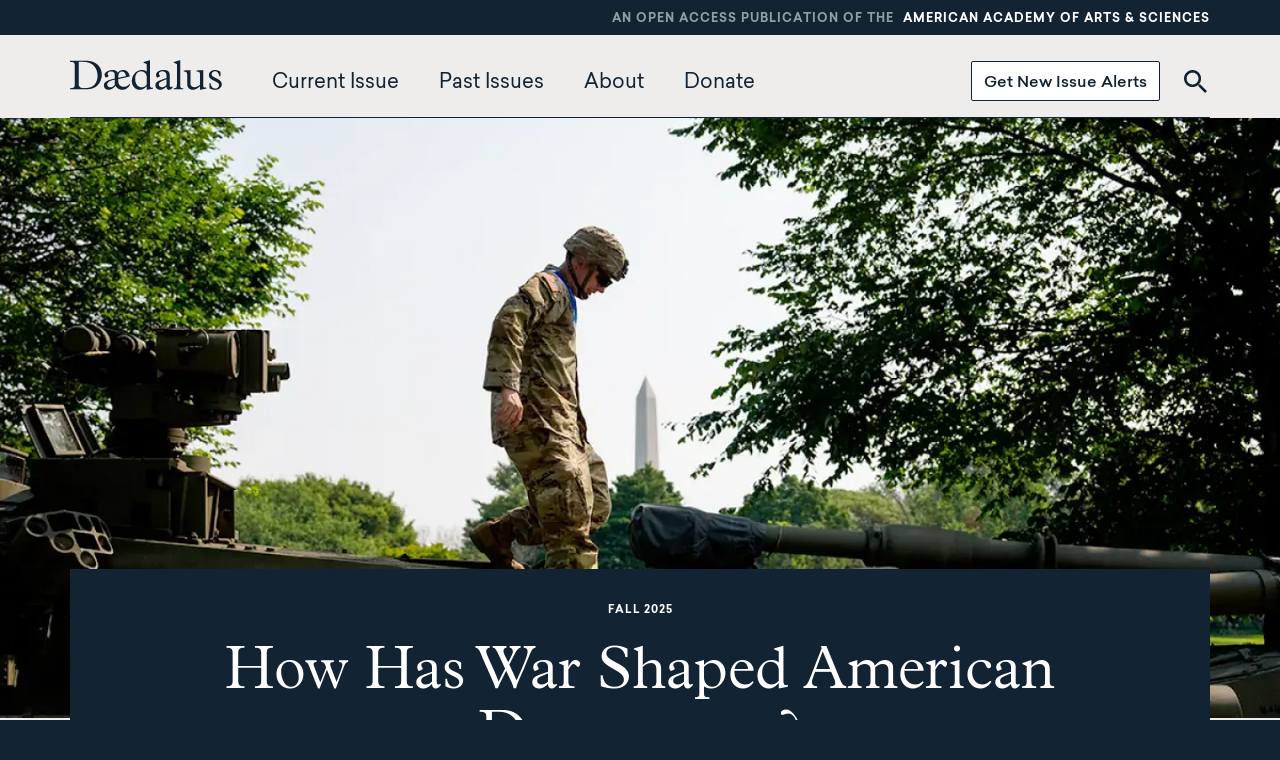

--- FILE ---
content_type: text/html; charset=UTF-8
request_url: https://www.amacad.org/daedalus?type=2&field_topics=337&page=1
body_size: 8527
content:
<!DOCTYPE html>
<html  lang="en" dir="ltr" prefix="og: https://ogp.me/ns#">
  <head>
    <meta charset="utf-8" />
<meta name="description" content="Representing the intellectual community in its breadth and diversity, Daedalus explores the frontiers of knowledge and issues of public importance." />
<meta name="robots" content="max-image-preview:standard" />
<link rel="canonical" href="https://www.amacad.org/daedalus" />
<meta property="og:site_name" content="American Academy of Arts &amp; Sciences" />
<meta property="og:type" content="website" />
<meta property="og:url" content="https://www.amacad.org/daedalus" />
<meta property="og:title" content="Daedalus Home" />
<meta property="og:image" content="https://www.amacad.org/sites/default/files/styles/large/public/daedalus_fa25_cover.png.webp?itok=-VG6Uebw" />
<meta property="og:image:url" content="https://www.amacad.org/sites/default/files/Twitter-Card_600x335.png" />
<meta property="og:image:secure_url" content="https://www.amacad.org/sites/default/files/Twitter-Card_600x335.png" />
<meta property="og:updated_time" content="2025-11-20T11:24:02-0500" />
<meta property="article:modified_time" content="2025-11-20T11:24:02-0500" />
<meta name="twitter:card" content="summary_large_image" />
<meta name="twitter:description" content="Journal of the American Academy of Arts &amp; Sciences" />
<meta name="twitter:site" content="@americanacad" />
<meta name="twitter:title" content="Daedalus Home" />
<meta name="twitter:creator" content="@americanacad" />
<meta name="twitter:image" content="https://www.amacad.org/sites/default/files/Twitter-Card_600x335.png" />
<meta name="Generator" content="Drupal 10 (https://www.drupal.org)" />
<meta name="MobileOptimized" content="width" />
<meta name="HandheldFriendly" content="true" />
<meta name="viewport" content="width=device-width, initial-scale=1.0" />
<meta http-equiv="ImageToolbar" content="false" />
<link rel="icon" href="/profiles/contrib/lightning/favicon.ico" type="image/vnd.microsoft.icon" />

    <title>Daedalus Journal | American Academy</title>
    <link rel="stylesheet" media="all" href="/sites/default/files/css/css_lJljnUsSYfdJ5aNGeou4_lEjUPBnj4B230SFS6tvDAc.css?delta=0&amp;language=en&amp;theme=amacad&amp;include=eJxFjUEOwyAMBD-E4EloiR1C5WBkg5T29c2hVW47M4fFC1cWBbElPDvOw7QUtoATGyhV0QIJhedky3wNdaa8N7nRU-XOdudNjRPZGpBIDaI1DBiqYRz-D4-Jq49VpPnBFPztk89U4Bw-y0redXXCbNp_71-thUNZ" />
<link rel="stylesheet" media="all" href="/sites/default/files/css/css_TBH7YRuQ4DQiZtJEbSCeFdL6FcOAcOhfI2I9KL77xj4.css?delta=1&amp;language=en&amp;theme=amacad&amp;include=eJxFjUEOwyAMBD-E4EloiR1C5WBkg5T29c2hVW47M4fFC1cWBbElPDvOw7QUtoATGyhV0QIJhedky3wNdaa8N7nRU-XOdudNjRPZGpBIDaI1DBiqYRz-D4-Jq49VpPnBFPztk89U4Bw-y0redXXCbNp_71-thUNZ" />
<link rel="stylesheet" media="print" href="/sites/default/files/css/css_O4pRQn1DUW_JDuS1OgNWUEeVu4XvmxTTmFTsR3BXlEM.css?delta=2&amp;language=en&amp;theme=amacad&amp;include=eJxFjUEOwyAMBD-E4EloiR1C5WBkg5T29c2hVW47M4fFC1cWBbElPDvOw7QUtoATGyhV0QIJhedky3wNdaa8N7nRU-XOdudNjRPZGpBIDaI1DBiqYRz-D4-Jq49VpPnBFPztk89U4Bw-y0redXXCbNp_71-thUNZ" />

    <script type="application/json" data-drupal-selector="drupal-settings-json">{"path":{"baseUrl":"\/","pathPrefix":"","currentPath":"node\/27473","currentPathIsAdmin":false,"isFront":false,"currentLanguage":"en","currentQuery":{"field_topics":"337","page":"1","type":"2"}},"pluralDelimiter":"\u0003","suppressDeprecationErrors":true,"ajaxPageState":{"libraries":"[base64]","theme":"amacad","theme_token":null},"ajaxTrustedUrl":{"\/daedalus\/search":true},"gtag":{"tagId":"","consentMode":false,"otherIds":[],"events":[],"additionalConfigInfo":[]},"gtm":{"tagId":null,"settings":{"data_layer":"dataLayer","include_classes":false,"allowlist_classes":"","blocklist_classes":"","include_environment":false,"environment_id":"","environment_token":""},"tagIds":["GTM-WZ5V8RQ"]},"ajaxLoader":{"markup":"\u003Cdiv class=\u0022ajax-throbber sk-pulse\u0022\u003E\u003C\/div\u003E","hideAjaxMessage":false,"alwaysFullscreen":false,"throbberPosition":"body"},"dataLayer":{"defaultLang":"en","languages":{"en":{"id":"en","name":"English","direction":"ltr","weight":0}}},"webform":{"dialog":{"options":{"narrow":{"title":"Narrow","width":310},"normal":{"title":"Normal","width":750},"wide":{"title":"Wide","width":1000}},"entity_type":"node","entity_id":"27473"}},"ajax":[],"user":{"uid":0,"permissionsHash":"01a524e78c2105da3b6bda6565b75ccc7a495f075c06817a9d86951a361d4405"}}</script>
<script src="/sites/default/files/js/js_UVhiJVLGBYgc-kyOKHAdP6vMK1xCdUPQ4K5g77D2x_o.js?scope=header&amp;delta=0&amp;language=en&amp;theme=amacad&amp;include=eJxdjuEKwjAMhF-otI9ULjbNKtkiaafTp7fCQPTP5b4EcocrjqyGwp7w9XEsbkTsASsuKEnUCBqIx2DPfNysc8m16cSehDf2eS4YUDznL-IF92beg5iJch6QJFP-OX5Sf5dreDBV8zWdM5YGNQmv3SlX27eZ02w7S70BCFdLyw"></script>
<script src="/modules/contrib/google_tag/js/gtag.js?t8inwd"></script>
<script src="/modules/contrib/google_tag/js/gtm.js?t8inwd"></script>


    <link rel="apple-touch-icon" sizes="180x180" href="/apple-touch-icon.png?v=7koPB870jK">
    <link rel="icon" type="image/png" sizes="32x32" href="/favicon-32x32.png?v=7koPB870jK">
    <link rel="icon" type="image/png" sizes="16x16" href="/favicon-16x16.png?v=7koPB870jK">
    <link rel="manifest" href="/site.webmanifest?v=7koPB870jK">
    <link rel="mask-icon" href="/safari-pinned-tab.svg?v=7koPB870jK" color="#5bbad5">
    <link rel="shortcut icon" href="/favicon.ico?v=7koPB870jK">
    <meta name="msapplication-TileColor" content="#da532c">
    <meta name="theme-color" content="#ffffff">
  </head>
  <body class="lang-en section-daedalus path-node node--type-daedalus-home preload">
    <a href="#main-content" class="visually-hidden focusable skip-link">
      Skip to main content
    </a>
    <noscript><iframe src="https://www.googletagmanager.com/ns.html?id=GTM-WZ5V8RQ"
                  height="0" width="0" style="display:none;visibility:hidden"></iframe></noscript>

      <div class="dialog-off-canvas-main-canvas" data-off-canvas-main-canvas>
    <div id="daedalus-content" class="off-canvas-wrapper daedalus-content" data-toggler=".mobile-menu-open">
    <div class="inner-wrap off-canvas-wrapper-inner" id="inner-wrap" data-off-canvas-wrapper>
        <aside id="left-off-canvas-menu" class="off-canvas left-off-canvas-menu position-left" role="complementary" data-off-canvas>
            
        </aside>

        <aside id="right-off-canvas-menu" class="off-canvas right-off-canvas-menu position-right" role="complementary" data-off-canvas>
            
        </aside>

        <div class="off-canvas-content" data-off-canvas-content>
            
            <div id="utility--daedalus" class="utility utility--daedalus" aria-label="Utility Menu">
                <div class="row column text-right">
                    An open access publication of the <a href="/" target="_blank">American Academy of Arts &amp; Sciences</a>
                </div>
            </div>

            <div data-sticky-container>
                <div data-sticky data-margin-top='0' data-top-anchor="utility--daedalus:bottom">

                    <header class="header header--daedalus" role="banner" aria-label="Site header">
                        <div class="row column">

                            <div class="title-bar" data-responsive-toggle="daedalus-menu" data-hide-for="large">
                                <div class="title-bar-left">
                                                                        <button class="search__toggle" data-toggle="block-daedalus-search"><span class="icon-search"></span><span class="icon-search-red"></span></button>
                                </div>
                                <div class="title-bar-center">
                                    <div class="title-bar-title"><a href="/daedalus" class="daedalus-logo--mobile">Dædalus</a></div>
                                </div>
                                <div class="title-bar-right">
                                    <button class="menu-icon" type="button" data-toggle="daedalus-content"></button>
                                </div>
                            </div>

                            <div class="top-bar" id="daedalus-menu">
                              <div class="top-bar-left">
                                <ul class="menu vertical large-horizontal" data-dropdown-menu>
                                  <li class="menu-text"><a href="/daedalus">Dædalus</a></li>
                                  
              <li>
        <a href="/daedalus/current" data-drupal-link-system-path="daedalus/current">Current Issue</a>
      </li>
          <li>
        <a href="/daedalus/browse" data-drupal-link-system-path="daedalus/browse">Past Issues</a>
      </li>
          <li>
        <a href="/daedalus/about" data-drupal-link-system-path="node/27569">About</a>
      </li>
          <li>
        <a href="https://amacad.force.com/s/annual-fund-contribution">Donate</a>
      </li>
      


                                </ul>
                              </div>
                              <div class="top-bar-right">
                                                                <button class="search__toggle" data-toggle="block-daedalus-search"><span class="icon-search"></span><span class="icon-search-red"></span></button>
                                <ul class="menu vertical large-horizontal">
                                  
              <li>
        <a href="https://formstack.io/16697" class="daedalus-alerts-btn" target="_blank">Get New Issue Alerts</a>
      </li>
          <li>
        <a href="/" data-drupal-link-system-path="&lt;front&gt;">American Academy of Arts  and Sciences</a>
      </li>
      


                                </ul>
                              </div>
                            </div>

                                                              <div class="region region-daedalus-search">
    <div class="views-exposed-form bef-exposed-form block-daedalus-search block block-search-block block-views block-views-exposed-filter-blocksearch-daedalus-page-1" novalidate="novalidate" data-drupal-selector="views-exposed-form-search-daedalus-page-1" id="block-daedalus-search" data-block-plugin-id="views_exposed_filter_block:search_daedalus-page_1" data-toggler=".expanded" aria-hidden="true" aria-disabled="true">

  
          <form data-region="daedalus_search" action="/daedalus/search" method="get" id="views-exposed-form-search-daedalus-page-1" accept-charset="UTF-8">
  <div class="js-form-item form-item js-form-type-textfield form-item-keywords js-form-item-keywords">
      <label for="edit-keywords">Keywords</label>
        <input placeholder="Search our essays, issues, topics, and authors" data-drupal-selector="edit-keywords" type="text" id="edit-keywords" name="keywords" value="" size="30" maxlength="128" class="form-text" />

        </div>
<div data-drupal-selector="edit-actions" class="form-actions js-form-wrapper form-wrapper" id="edit-actions"><input class="success button radius js-form-submit form-submit" data-drupal-selector="edit-submit-search-daedalus" type="submit" id="edit-submit-search-daedalus" value="Search" />
</div>


</form>

    
  
  <button id="header__daedalus-search__close" class="search__close" data-toggle="block-daedalus-search"><span class="icon-close"></span></button>

</div>

  </div>

                            
                        </div>
                    </header>
                    <progress value="0"></progress>
                </div>
            </div>

            
            
                            <main id="main">
                      <div class="region region-content">
    <div data-drupal-messages-fallback class="hidden"></div><div id="block-amacad-content" data-block-plugin-id="system_main_block" class="block-amacad-content block block-system block-system-main-block">
  
    

  
                  

<article id="node-27473" >

    <h1 class="show-for-sr">Daedalus Home Page | American Academy of Arts and Sciences</h1>

    <div class="daedalus-home-header">
                
            <div class="daedalus-home-header__image bg-img" data-imgbg
                 data-imgbg-mobile="/sites/default/files/styles/full_width_banner_small_1x/public/daedalus_fa25_cover.png.webp?itok=Pel5N550"
                 data-imgbg-mobile2x="/sites/default/files/styles/full_width_banner_small_2x/public/daedalus_fa25_cover.png.webp?itok=dueFWuz-"
                 data-imgbg-narrow="/sites/default/files/styles/full_width_banner_narrow_1x/public/daedalus_fa25_cover.png.webp?itok=vN_0FWzx"
                 data-imgbg-narrow2x="/sites/default/files/styles/full_width_banner_narrow_2x/public/daedalus_fa25_cover.png.webp?itok=v5HkaeQE"
                 data-imgbg-wide="/sites/default/files/styles/full_width_banner_wide_1x/public/daedalus_fa25_cover.png.webp?itok=aw4vLxra"
                 data-imgbg-wide2x="/sites/default/files/styles/full_width_banner_wide_2x/public/daedalus_fa25_cover.png.webp?itok=rIDu8M-2">

         
            <div class="daedalus-home-header__mobile">
                <div class="show-for-small-only row column">
                    <div class="daedalus-home-header__current-issue-date">
                        Fall 2025
                    </div>
                    <div class="daedalus-home-header__current-issue-title">
                        <a href="/daedalus/how-has-war-shaped-american-democracy">
                            <h2>How Has War Shaped American Democracy?</h2>
                        </a>
                    </div>
                                            <div class="daedalus-home-header__editors inline">
                            <div class="field-label">Editors</div>
                            <div class="field-item">
                                Neta C. Crawford and Matthew Evangelista
                            </div>
                        </div>
                                    </div>
            </div>
        </div>
    </div>
    <div class="daedalus-home-header__desktop-wrapper">
        <div class="hide-for-small-only row column text-center">
            <div class="daedalus-home-header__desktop">
                <div class="daedalus-home-header__current-issue-date">
                    Fall 2025
                </div>
                <div class="daedalus-home-header__current-issue-title">
                    <a href="/daedalus/how-has-war-shaped-american-democracy">
                        <h2>How Has War Shaped American Democracy?</h2>
                    </a>
                </div>
                                    <div class="daedalus-home-header__editors inline">
                        <div class="field-label">Editors</div>
                        <div class="field-item">
                            Neta C. Crawford and Matthew Evangelista
                        </div>
                    </div>
                            </div>
        </div>
    </div>
    
    <div class="row column daedalus-home-featured-essays__wrapper">
        <div class="daedalus-home__featured-essays daedalus-home__featured-essays--full field field-node--field-featured-essays field-name-field-featured-essays field-type-entity-reference field-label-above">
      <div class="field-label">Featured Essays</div>
    <div class="field-items">
          <div class="field-item">        
<article  class="publication--card-daedalus-essay">
    <div class="inline publication__info publication__info--card-daedalus-essay">
                          Fall 2025
            </div>

    <h3 class="node-title publication__title, publication__title--card-daedalus-essay">
        <a href="/daedalus/concentration-power-executive" rel="bookmark"><span class='field-wrapper publication__title publication__title--card-daedalus-essay'>Concentration of Power in the Executive</span></a>
    </h3>
            <div class="publication__authors publication__authors--card-daedalus-essay">
            <span class="field-label">Author</span>
            <span class="field-item">Harold Hongju Koh</span>
        </div>
        
</article>
</div>
          <div class="field-item">        
<article  class="publication--card-daedalus-essay">
    <div class="inline publication__info publication__info--card-daedalus-essay">
                          Fall 2025
            </div>

    <h3 class="node-title publication__title, publication__title--card-daedalus-essay">
        <a href="/daedalus/supreme-court-unaccountable-racialized-security-state" rel="bookmark"><span class='field-wrapper publication__title publication__title--card-daedalus-essay'>The Supreme Court &amp; the Unaccountable Racialized Security State</span></a>
    </h3>
            <div class="publication__authors publication__authors--card-daedalus-essay">
            <span class="field-label">Author</span>
            <span class="field-item">Shirin Sinnar</span>
        </div>
        
</article>
</div>
          <div class="field-item">        
<article  class="publication--card-daedalus-essay">
    <div class="inline publication__info publication__info--card-daedalus-essay">
                          Fall 2025
            </div>

    <h3 class="node-title publication__title, publication__title--card-daedalus-essay">
        <a href="/daedalus/paranoid-empire-forever-wars-popular-culture" rel="bookmark"><span class='field-wrapper publication__title publication__title--card-daedalus-essay'>Paranoid Empire: Forever Wars in Popular Culture</span></a>
    </h3>
            <div class="publication__authors publication__authors--card-daedalus-essay">
            <span class="field-label">Author</span>
            <span class="field-item">Penny M. Von Eschen</span>
        </div>
        
</article>
</div>
      </div>
</div>

        <div class="daedalus-home-featured-essays__link text-center"><a class="button" href="/daedalus/current">View Current Issue</a></div>
    </div>

    <div class="daedalus-home__promotion daedalus-home__promotion--full field field-node--field-content field-name-field-content field-type-entity-reference-revisions field-label-hidden">
    <div class="field-items">
          <div class="field-item__paragraph--background-image-promo field-item">  <div class="paragraph paragraph--type--background-image-promo paragraph--view-mode--default">
        
      
  
            <div class="paragraph-background-image-promo-content-wrapper paragraph-background-image-promo-content-wrapper__background-color">

  
        <div class="row columns text-center paragraph-background-image-promo-content-wrapper__text">
            <div class="background-image-promo__body background-image-promo__body--default field field-paragraph--field-body-plain field-name-field-body-plain field-type-string-long field-label-hidden">
    <div class="field-items">
          <div class="field-item">Representing the intellectual community in its breadth and diversity, Dædalus explores the frontiers of knowledge and issues of public importance.</div>
      </div>
</div>
<div class="text-content background-image-promo__link background-image-promo__link--default field field-paragraph--field-link field-name-field-link field-type-link field-label-hidden">
    <div class="field-items">
          <div class="field-item"><a href="/daedalus/browse">Browse Dædalus</a></div>
      </div>
</div>

        </div>

    </div>


    
  </div>
</div>
      </div>
</div>


    <div class="row column">
        <div class="daedalus-home__featured-issues daedalus-home__featured-issues--full field field-node--field-featured-issues field-name-field-featured-issues field-type-entity-reference field-label-above">
      <div class="field-label">Featured Issues</div>
    <div class="field-items">
          <div class="field-item">    
<article  class="daedalus-issue daedalus-issue--teaser clearfix">

    <div class="daedalus-issue__row--teaser">

        <div class="daedalus-issue__col1--teaser">
                            <div class="daedalus-issue__image daedalus-issue__image--teaser">
                    <a href="/daedalus/changing-rules-war"><div class="image daedalus-issue__image daedalus-issue__image--teaser field field-node--field-image field-name-field-image field-type-entity-reference field-label-hidden">
    <div class="field-items">
          <div class="field-item"><article class="media media--type-image media--view-mode-featured-news-primary media--image--featured-news-primary">
  
            <div class="image__image image__image--featured-news-primary field field-media--image field-name-image field-type-image field-label-hidden">
    <div class="field-items">
          <div class="field-item">    <img loading="eager" srcset="/sites/default/files/styles/featured_news_primary_1x/public/media/images/GettyImages-82053296_Fence_0.jpg.webp?itok=okqknN05 1x, /sites/default/files/styles/featured_news_primary_2x/public/media/images/GettyImages-82053296_Fence_0.jpg.webp?itok=cPaMWIIY 2x" width="555" height="382" src="/sites/default/files/styles/featured_news_primary_1x/public/media/images/GettyImages-82053296_Fence_0.jpg.webp?itok=okqknN05" alt="A bulletin board posting of the Geneva Convention at Guantanamo Bay" />


</div>
      </div>
</div>

      </article>
</div>
      </div>
</div>
</a>
                </div>
                    </div>

        <div class="daedalus-issue__col2--teaser">
            <div class="daedalus-issue__content daedalus-issue__content--teaser">
                <div class="inline daedalus-issue__date daedalus-issue__date--teaser">
                    <span class="show-for-daedalus-search-results">
                        Issue
                        <span class="pipe">|</span>
                    </span>
                                            <div class="daedalus-issue__publication-display-date daedalus-issue__publication-display-date--teaser field field-node--field-publication-display-date field-name-field-publication-display-date field-type-string field-label-hidden">
    <div class="field-items">
          <div class="field-item">Winter 2017</div>
      </div>
</div>

                                    </div>
                <h3 class="node-title daedalus-issue__title daedalus-issue__title--teaser">
                    <a href="/daedalus/changing-rules-war" rel="bookmark"><span class="daedalus-issue__title daedalus-issue__title--teaser">The Changing Rules of War</span>
</a>
                </h3>
                <div class="daedalus-issue__body--teaser">
                                            <div class="daedalus-issue__authors daedalus-issue__authors--teaser">
                            <span class="field-label">Editor</span>
                            <span class="field-item">Scott D. Sagan</span>
                        </div>
                                        <div class="daedalus-issue__topics daedalus-issue__topics--teaser field field-node--field-topics field-name-field-topics field-type-entity-reference field-label-hidden">
    <div class="field-items">
          <div class="field-item"><a href='/daedalus/browse?type=1&amp;field_topics=13'>Democracy &amp; Justice</a></div>
          <div class="field-item"><a href='/daedalus/browse?type=1&amp;field_topics=16'>Global Affairs</a></div>
      </div>
</div>

                </div>
            </div>
        </div>

    </div>

</article>
</div>
          <div class="field-item">        
<article  class="daedalus-issue daedalus-issue--teaser clearfix">

    <div class="daedalus-issue__row--teaser">

        <div class="daedalus-issue__col1--teaser">
                            <div class="daedalus-issue__image daedalus-issue__image--teaser">
                    <a href="/daedalus/american-democracy-common-good"><div class="image daedalus-issue__image daedalus-issue__image--teaser field field-node--field-image field-name-field-image field-type-entity-reference field-label-hidden">
    <div class="field-items">
          <div class="field-item"><article class="media media--type-image media--view-mode-featured-news-primary media--image--featured-news-primary">
  
            <div class="image__image image__image--featured-news-primary field field-media--image field-name-image field-type-image field-label-hidden">
    <div class="field-items">
          <div class="field-item">    <img loading="eager" srcset="/sites/default/files/styles/featured_news_primary_1x/public/media/images/5279693324_7247c9ac84_o_1.jpg.webp?itok=x32KRVzk 1x, /sites/default/files/styles/featured_news_primary_2x/public/media/images/5279693324_7247c9ac84_o_1.jpg.webp?itok=5blHF0Wp 2x" width="555" height="382" src="/sites/default/files/styles/featured_news_primary_1x/public/media/images/5279693324_7247c9ac84_o_1.jpg.webp?itok=x32KRVzk" alt="Sears workers on strike 1967" />


</div>
      </div>
</div>

      </article>
</div>
      </div>
</div>
</a>
                </div>
                    </div>

        <div class="daedalus-issue__col2--teaser">
            <div class="daedalus-issue__content daedalus-issue__content--teaser">
                <div class="inline daedalus-issue__date daedalus-issue__date--teaser">
                    <span class="show-for-daedalus-search-results">
                        Issue
                        <span class="pipe">|</span>
                    </span>
                                            <div class="daedalus-issue__publication-display-date daedalus-issue__publication-display-date--teaser field field-node--field-publication-display-date field-name-field-publication-display-date field-type-string field-label-hidden">
    <div class="field-items">
          <div class="field-item">Spring 2013</div>
      </div>
</div>

                                    </div>
                <h3 class="node-title daedalus-issue__title daedalus-issue__title--teaser">
                    <a href="/daedalus/american-democracy-common-good" rel="bookmark"><span class="daedalus-issue__title daedalus-issue__title--teaser">American Democracy &amp; the Common Good</span>
</a>
                </h3>
                <div class="daedalus-issue__body--teaser">
                                            <div class="daedalus-issue__authors daedalus-issue__authors--teaser">
                            <span class="field-label">Editors</span>
                            <span class="field-item">Norman Jay Ornstein and William Arthur Galston</span>
                        </div>
                                        <div class="daedalus-issue__topics daedalus-issue__topics--teaser field field-node--field-topics field-name-field-topics field-type-entity-reference field-label-hidden">
    <div class="field-items">
          <div class="field-item"><a href='/daedalus/browse?type=1&amp;field_topics=13'>Democracy &amp; Justice</a></div>
      </div>
</div>

                </div>
            </div>
        </div>

    </div>

</article>
</div>
          <div class="field-item">                            
<article  class="daedalus-issue daedalus-issue--teaser clearfix">

    <div class="daedalus-issue__row--teaser">

        <div class="daedalus-issue__col1--teaser">
                            <div class="daedalus-issue__image daedalus-issue__image--teaser">
                    <a href="/daedalus/unfolding-futures-indigenous-ways-knowing-twenty-first-century"><div class="image daedalus-issue__image daedalus-issue__image--teaser field field-node--field-image field-name-field-image field-type-entity-reference field-label-hidden">
    <div class="field-items">
          <div class="field-item"><article class="media media--type-image media--view-mode-featured-news-primary media--image--featured-news-primary">
  
            <div class="image__image image__image--featured-news-primary field field-media--image field-name-image field-type-image field-label-hidden">
    <div class="field-items">
          <div class="field-item">    <img loading="eager" srcset="/sites/default/files/styles/featured_news_primary_1x/public/media/images/daedalus_18sp_0.jpg.webp?itok=Jmd5a1fW 1x, /sites/default/files/styles/featured_news_primary_2x/public/media/images/daedalus_18sp_0.jpg.webp?itok=yqVIG35m 2x" width="555" height="382" src="/sites/default/files/styles/featured_news_primary_1x/public/media/images/daedalus_18sp_0.jpg.webp?itok=Jmd5a1fW" />


</div>
      </div>
</div>

      </article>
</div>
      </div>
</div>
</a>
                </div>
                    </div>

        <div class="daedalus-issue__col2--teaser">
            <div class="daedalus-issue__content daedalus-issue__content--teaser">
                <div class="inline daedalus-issue__date daedalus-issue__date--teaser">
                    <span class="show-for-daedalus-search-results">
                        Issue
                        <span class="pipe">|</span>
                    </span>
                                            <div class="daedalus-issue__publication-display-date daedalus-issue__publication-display-date--teaser field field-node--field-publication-display-date field-name-field-publication-display-date field-type-string field-label-hidden">
    <div class="field-items">
          <div class="field-item">Spring 2018</div>
      </div>
</div>

                                    </div>
                <h3 class="node-title daedalus-issue__title daedalus-issue__title--teaser">
                    <a href="/daedalus/unfolding-futures-indigenous-ways-knowing-twenty-first-century" rel="bookmark"><span class="daedalus-issue__title daedalus-issue__title--teaser">Unfolding Futures: Indigenous Ways of Knowing for the Twenty-First Century</span>
</a>
                </h3>
                <div class="daedalus-issue__body--teaser">
                                            <div class="daedalus-issue__authors daedalus-issue__authors--teaser">
                            <span class="field-label">Editors</span>
                            <span class="field-item">Philip J. Deloria, K. Tsianina Lomawaima, Bryan McKinley Jones Brayboy, Mark Neil Trahant, Loren Frank Ghiglione, Douglas L. Medin, and Ned Blackhawk</span>
                        </div>
                                        <div class="daedalus-issue__topics daedalus-issue__topics--teaser field field-node--field-topics field-name-field-topics field-type-entity-reference field-label-hidden">
    <div class="field-items">
          <div class="field-item"><a href='/daedalus/browse?type=1&amp;field_topics=13'>Democracy &amp; Justice</a></div>
          <div class="field-item"><a href='/daedalus/browse?type=1&amp;field_topics=343'>Humanities</a></div>
          <div class="field-item"><a href='/daedalus/browse?type=1&amp;field_topics=339'>Nations</a></div>
          <div class="field-item"><a href='/daedalus/browse?type=1&amp;field_topics=342'>Society &amp; Health</a></div>
      </div>
</div>

                </div>
            </div>
        </div>

    </div>

</article>
</div>
          <div class="field-item">    
<article  class="daedalus-issue daedalus-issue--teaser clearfix">

    <div class="daedalus-issue__row--teaser">

        <div class="daedalus-issue__col1--teaser">
                            <div class="daedalus-issue__image daedalus-issue__image--teaser">
                    <a href="/daedalus/immigration-nativism-race-united-states"><div class="image daedalus-issue__image daedalus-issue__image--teaser field field-node--field-image field-name-field-image field-type-entity-reference field-label-hidden">
    <div class="field-items">
          <div class="field-item"><article class="media media--type-image media--view-mode-featured-news-primary media--image--featured-news-primary">
  
            <div class="image__image image__image--featured-news-primary field field-media--image field-name-image field-type-image field-label-hidden">
    <div class="field-items">
          <div class="field-item">    <img loading="eager" srcset="/sites/default/files/styles/featured_news_primary_1x/public/Immigration_Banner%20Image_For%20Web.jpg.webp?itok=RTobd3KO 1x, /sites/default/files/styles/featured_news_primary_2x/public/Immigration_Banner%20Image_For%20Web.jpg.webp?itok=QhJiSE7c 2x" width="555" height="382" src="/sites/default/files/styles/featured_news_primary_1x/public/Immigration_Banner%20Image_For%20Web.jpg.webp?itok=RTobd3KO" alt="“Looking Backward. They Would Close to the New-Comer the Bridge That Carried Them and Their Fathers Over” (1893) by Joseph Ferdinand Keppler (1838–1894)." />


</div>
      </div>
</div>

      </article>
</div>
      </div>
</div>
</a>
                </div>
                    </div>

        <div class="daedalus-issue__col2--teaser">
            <div class="daedalus-issue__content daedalus-issue__content--teaser">
                <div class="inline daedalus-issue__date daedalus-issue__date--teaser">
                    <span class="show-for-daedalus-search-results">
                        Issue
                        <span class="pipe">|</span>
                    </span>
                                            <div class="daedalus-issue__publication-display-date daedalus-issue__publication-display-date--teaser field field-node--field-publication-display-date field-name-field-publication-display-date field-type-string field-label-hidden">
    <div class="field-items">
          <div class="field-item">Spring 2021</div>
      </div>
</div>

                                    </div>
                <h3 class="node-title daedalus-issue__title daedalus-issue__title--teaser">
                    <a href="/daedalus/immigration-nativism-race-united-states" rel="bookmark"><span class="daedalus-issue__title daedalus-issue__title--teaser">Immigration, Nativism &amp; Race in the United States</span>
</a>
                </h3>
                <div class="daedalus-issue__body--teaser">
                                            <div class="daedalus-issue__authors daedalus-issue__authors--teaser">
                            <span class="field-label">Editor</span>
                            <span class="field-item">Douglas Steven Massey</span>
                        </div>
                                        <div class="daedalus-issue__topics daedalus-issue__topics--teaser field field-node--field-topics field-name-field-topics field-type-entity-reference field-label-hidden">
    <div class="field-items">
          <div class="field-item"><a href='/daedalus/browse?type=1&amp;field_topics=13'>Democracy &amp; Justice</a></div>
          <div class="field-item"><a href='/daedalus/browse?type=1&amp;field_topics=342'>Society &amp; Health</a></div>
      </div>
</div>

                </div>
            </div>
        </div>

    </div>

</article>
</div>
      </div>
</div>

    </div>

</article>

    
    
</div>

  </div>

                </main>

            
            <footer class="footer footer--daedalus text-center">
                <div class="row">

                    <div class="columns">
                        <div class="footer__logo--daedalus">
                            <a href="/daedalus">Dædalus</a>
                        </div>
                        <div class="footer__menu--daedalus">
                            <ul class="menu vertical medium-horizontal">
                                
              <li>
        <a href="/daedalus/current" data-drupal-link-system-path="daedalus/current">Current Issue</a>
      </li>
          <li>
        <a href="/daedalus/browse" data-drupal-link-system-path="daedalus/browse">Past Issues</a>
      </li>
          <li>
        <a href="/daedalus/about" data-drupal-link-system-path="node/27569">About</a>
      </li>
          <li>
        <a href="https://amacad.force.com/s/annual-fund-contribution">Donate</a>
      </li>
      


                                
              <li>
        <a href="https://formstack.io/16697" class="daedalus-alerts-btn" target="_blank">Get New Issue Alerts</a>
      </li>
          <li>
        <a href="/" data-drupal-link-system-path="&lt;front&gt;">American Academy of Arts  and Sciences</a>
      </li>
      


                        </div>
                        <div class="footer__content--daedalus">
                            An open access publication of the <a href="/" target="_blank">American Academy of Arts &amp; Sciences</a>
                        </div>
                        <div class="footer__address--daedalus">
                            <p>136 Irving Street, Cambridge, MA 02138</p>

                        </div>
                        <div class="footer__copyright footer__copyright--daedalus">
                                <div class="footer__copyright"><span class="footer__copyright-date">© 2026</span> <p>American Academy of Arts &amp; Sciences&nbsp; |&nbsp; <a href="/web-policy">Web Policy</a></p>

</div>


                        </div>
                    </div>

                </div>
            </footer>
        </div>
    </div>
</div>


  </div>

    <script>window.dataLayer = window.dataLayer || []; window.dataLayer.push({"drupalLanguage":"en","drupalCountry":"US","siteName":"American Academy of Arts and Sciences","entityCreated":"1540584296","entityLangcode":"en","entityStatus":"1","entityUid":"1","entityUuid":"80acc65e-c7d4-48eb-9748-e7c2cab19384","entityVid":"94788","entityName":"admin","entityType":"node","entityBundle":"daedalus_home","entityId":"27473","entityTitle":"Daedalus Home","userUid":0});</script>

    <script src="/sites/default/files/js/js_OKZb02vEjJ4CWTuSRuFif3tC1otYtqPFd3_GyKiGYkk.js?scope=footer&amp;delta=0&amp;language=en&amp;theme=amacad&amp;include=eJxdjuEKwjAMhF-otI9ULjbNKtkiaafTp7fCQPTP5b4EcocrjqyGwp7w9XEsbkTsASsuKEnUCBqIx2DPfNysc8m16cSehDf2eS4YUDznL-IF92beg5iJch6QJFP-OX5Sf5dreDBV8zWdM5YGNQmv3SlX27eZ02w7S70BCFdLyw"></script>

  </body>
</html>
